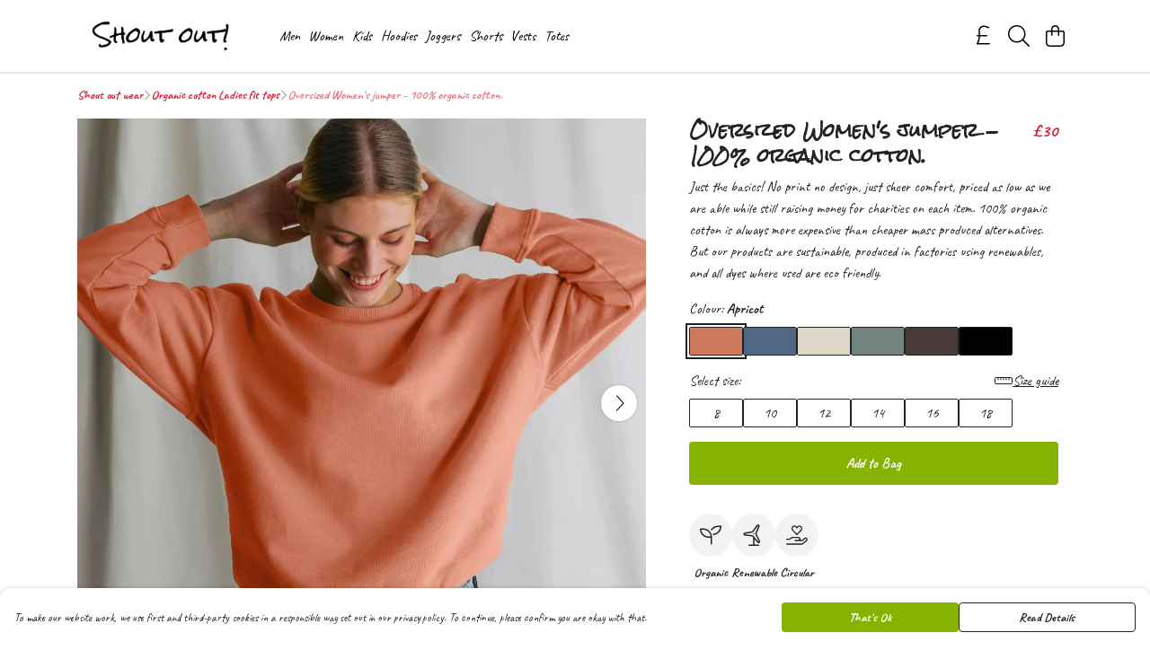

--- FILE ---
content_type: text/html
request_url: https://shoutoutwear.co.uk/product/oversized-womens-jumper-100-organic-cotton/
body_size: 3162
content:
<!DOCTYPE html>
<html lang="en">
  <head>
    <meta charset="UTF-8">
    <meta name="viewport" content="width=device-width, initial-scale=1.0">
    <link id="apple-touch-icon" rel="apple-touch-icon" href="#">
    <script type="module" crossorigin="" src="/assets/index.b004c765.js"></script>
    <link rel="modulepreload" crossorigin="" href="/assets/vue.bccf2447.js">
    <link rel="modulepreload" crossorigin="" href="/assets/sentry.13e8e62e.js">
    <link rel="stylesheet" href="/assets/index.dca9b00c.css">
  <link rel="manifest" href="/manifest.webmanifest"><title>Oversized Women's jumper - 100% organic cotton.</title><link crossorigin="" href="https://fonts.gstatic.com" rel="preconnect"><link href="https://images.teemill.com" rel="preconnect"><link as="fetch" href="https://shoutoutwear.co.uk/omnis/v3/frontend/192334/getStoreCoreData/json/" rel="preload"><link as="fetch" href="/omnis/v3/division/192334/products/oversized-womens-jumper-100-organic-cotton/" rel="preload"><link as="fetch" href="/omnis/v3/division/192334/products/oversized-womens-jumper-100-organic-cotton/stock/" rel="preload"><link fetchpriority="high" as="image" imagesizes="(max-width: 768px) 100vw, 1080px" imagesrcset="https://images.podos.io/qlczux8dlljeoqvih8ay1iausnpmeoubila9ufq6ghpsngwv.jpeg.webp?w=640&h=640&v=2 640w, https://images.podos.io/qlczux8dlljeoqvih8ay1iausnpmeoubila9ufq6ghpsngwv.jpeg.webp?w=1080&h=1080&v=2 1080w" href="https://images.podos.io/qlczux8dlljeoqvih8ay1iausnpmeoubila9ufq6ghpsngwv.jpeg.webp?w=1080&h=1080&v=2" rel="preload"><link data-vue-meta="1" href="https://shoutoutwear.co.uk/product/oversized-womens-jumper-100-organic-cotton/" rel="canonical"><link rel="modulepreload" crossorigin="" href="/assets/ProductPage.a08b7c1f.js"><link rel="preload" as="style" href="/assets/ProductPage.d578e97d.css"><link rel="modulepreload" crossorigin="" href="/assets/index.cf8d9f27.js"><link rel="modulepreload" crossorigin="" href="/assets/AddToCartPopup.ca4bfa98.js"><link rel="modulepreload" crossorigin="" href="/assets/faCheck.058fbfd3.js"><link rel="modulepreload" crossorigin="" href="/assets/ProductReviewPopup.vue_vue_type_script_setup_true_lang.21fd2886.js"><link rel="modulepreload" crossorigin="" href="/assets/index.6843de5e.js"><link rel="modulepreload" crossorigin="" href="/assets/faImages.bb326bf1.js"><link rel="modulepreload" crossorigin="" href="/assets/SizeChartPopup.df60ac7a.js"><link rel="preload" as="style" href="/assets/SizeChartPopup.92291e53.css"><link rel="modulepreload" crossorigin="" href="/assets/startCase.898593a0.js"><link rel="modulepreload" crossorigin="" href="/assets/faThumbsUp.cd1c0eda.js"><link rel="modulepreload" crossorigin="" href="/assets/faTruckFast.a5b04e70.js"><link rel="modulepreload" crossorigin="" href="/assets/faTruckFast.dbc889a3.js"><link rel="modulepreload" crossorigin="" href="/assets/faClock.6c7285c7.js"><link rel="modulepreload" crossorigin="" href="/assets/faRulerHorizontal.92c8d2b8.js"><link rel="modulepreload" crossorigin="" href="/assets/faPaintbrush.b325bfb4.js"><link rel="modulepreload" crossorigin="" href="/assets/ProductStock.0609ff50.js"><link rel="preload" as="style" href="/assets/ProductStock.e62963f7.css"><link rel="modulepreload" crossorigin="" href="/assets/faInfoCircle.cde08931.js"><link rel="modulepreload" crossorigin="" href="/assets/EcoIcons.73f8d24e.js"><link rel="modulepreload" crossorigin="" href="/assets/faSync.62ad4b25.js"><link rel="modulepreload" crossorigin="" href="/assets/faComment.204ac276.js"><link rel="modulepreload" crossorigin="" href="/assets/faChevronUp.04cb1333.js"><link rel="modulepreload" crossorigin="" href="/assets/ProductImageCarousel.8702e98c.js"><link rel="preload" as="style" href="/assets/ProductImageCarousel.04a3cc9e.css"><link rel="modulepreload" crossorigin="" href="/assets/faMicrochipAi.5660f26c.js"><link rel="modulepreload" crossorigin="" href="/assets/store.55f76591.js"><link rel="modulepreload" crossorigin="" href="/assets/logger.e623d9e8.js"><link rel="modulepreload" crossorigin="" href="/assets/productProvider.21d74806.js"><link rel="modulepreload" crossorigin="" href="/assets/confirm-leave-mixin.5750823c.js"><script>window.division_key = '192334';</script><meta data-vue-meta="1" vmid="author" content="Oversized Women's jumper - 100% organic cotton." name="author"><meta data-vue-meta="1" vmid="url" content="https://shoutoutwear.co.uk/product/oversized-womens-jumper-100-organic-cotton/" name="url"><meta data-vue-meta="1" vmid="description" content="Just the basics! No print no design, just sheer comfort, priced as low as we are able while still raising money for charities on each item. 100% organ..." name="description"><meta data-vue-meta="1" vmid="og:type" content="website" property="og:type"><meta data-vue-meta="1" vmid="og:url" content="https://shoutoutwear.co.uk/product/oversized-womens-jumper-100-organic-cotton/" property="og:url"><meta data-vue-meta="1" vmid="og:title" content="Oversized Women's jumper - 100% organic cotton." property="og:title"><meta data-vue-meta="1" vmid="og:description" content="Just the basics! No print no design, just sheer comfort, priced as low as we are able while still raising money for charities on each item. 100% organ..." property="og:description"><meta data-vue-meta="1" vmid="og:image" content="https://images.podos.io/qlczux8dlljeoqvih8ay1iausnpmeoubila9ufq6ghpsngwv.jpeg" property="og:image"><meta vmid="og:site_name" content="Shout out" property="og:site_name"><meta data-vue-meta="1" vmid="twitter:card" content="photo" property="twitter:card"><meta data-vue-meta="1" vmid="twitter:description" content="Just the basics! No print no design, just sheer comfort, priced as low as we are able while still raising money for charities on each item. 100% organ..." property="twitter:description"><meta data-vue-meta="1" vmid="twitter:title" content="Oversized Women's jumper - 100% organic cotton." property="twitter:title"><meta data-vue-meta="1" vmid="twitter:image" content="https://images.podos.io/qlczux8dlljeoqvih8ay1iausnpmeoubila9ufq6ghpsngwv.jpeg" property="twitter:image"><meta vmid="apple-mobile-web-app-capable" content="yes" property="apple-mobile-web-app-capable"><meta vmid="apple-mobile-web-app-status-bar-style" content="black" property="apple-mobile-web-app-status-bar-style"><meta vmid="apple-mobile-web-app-title" content="Shout out" property="apple-mobile-web-app-title"><meta content="Fp7Yb-feFzP5MdfbIO6k1F5UCqEg3I4ymtpSrGwbfqc" name="google-site-verification"><style>@font-face {
  font-family: "Caveat Fallback: Arial";
  src: local('Arial');
  ascent-override: 125.3698%;
  descent-override: 39.1781%;
  size-adjust: 76.5735%;
}
@font-face {
  font-family: "Caveat Fallback: Roboto";
  src: local('Roboto');
  ascent-override: 125.5085%;
  descent-override: 39.2214%;
  size-adjust: 76.4888%;
}@font-face {
  font-family: "Rock Salt Fallback: Arial";
  src: local('Arial');
  ascent-override: 112.6419%;
  descent-override: 54.69%;
  line-gap-override: 2.2209%;
  size-adjust: 140.708%;
}
@font-face {
  font-family: "Rock Salt Fallback: Roboto";
  src: local('Roboto');
  ascent-override: 112.7665%;
  descent-override: 54.7505%;
  line-gap-override: 2.2234%;
  size-adjust: 140.5525%;
}</style></head>

  <body>
    <div id="app"></div>
    
  <noscript><iframe src="https://www.googletagmanager.com/ns.html?id=GTM-MH6RJHM" height="0" width="0" style="display:none;visibility:hidden"></iframe></noscript><noscript>This site relies on JavaScript to do awesome things, please enable it in your browser</noscript></body>
  <script>
    (() => {
      /**
       * Disable the default browser prompt for PWA installation
       * @see https://developer.mozilla.org/en-US/docs/Web/API/BeforeInstallPromptEvent
       */
      window.addEventListener('beforeinstallprompt', event => {
        event.preventDefault();
      });

      var activeWorker = navigator.serviceWorker?.controller;
      var appVersion = window.localStorage.getItem('appVersion');
      var validVersion = 'v1';

      if (!activeWorker) {
        window.localStorage.setItem('appVersion', validVersion);

        return;
      }

      if (!appVersion || appVersion !== validVersion) {
        window.localStorage.setItem('appVersion', validVersion);

        if (navigator.serviceWorker) {
          navigator.serviceWorker
            .getRegistrations()
            .then(function (registrations) {
              var promises = [];

              registrations.forEach(registration => {
                promises.push(registration.unregister());
              });

              if (window.caches) {
                caches.keys().then(cachedFiles => {
                  cachedFiles.forEach(cache => {
                    promises.push(caches.delete(cache));
                  });
                });
              }

              Promise.all(promises).then(function () {
                console.log('Reload Window: Index');
                window.location.reload();
              });
            });
        }
      }
    })();
  </script>
</html>


--- FILE ---
content_type: text/javascript
request_url: https://shoutoutwear.co.uk/assets/faRulerHorizontal.92c8d2b8.js
body_size: 400
content:
import"./index.b004c765.js";var r={},t;function f(){return t||(t=1,function(a){Object.defineProperty(a,"__esModule",{value:!0});var e="fal",n="ruler-horizontal",l=640,u=512,i=[],C="f547",o="M64 384C28.65 384 0 355.3 0 320V192C0 156.7 28.65 128 64 128H576C611.3 128 640 156.7 640 192V320C640 355.3 611.3 384 576 384H64zM64 352H576C593.7 352 608 337.7 608 320V192C608 174.3 593.7 160 576 160H528V224C528 232.8 520.8 240 512 240C503.2 240 496 232.8 496 224V160H432V224C432 232.8 424.8 240 416 240C407.2 240 400 232.8 400 224V160H336V224C336 232.8 328.8 240 320 240C311.2 240 304 232.8 304 224V160H240V224C240 232.8 232.8 240 224 240C215.2 240 208 232.8 208 224V160H144V224C144 232.8 136.8 240 128 240C119.2 240 112 232.8 112 224V160H64C46.33 160 32 174.3 32 192V320C32 337.7 46.33 352 64 352z";a.definition={prefix:e,iconName:n,icon:[l,u,i,C,o]},a.faRulerHorizontal=a.definition,a.prefix=e,a.iconName=n,a.width=l,a.height=u,a.ligatures=i,a.unicode=C,a.svgPathData=o,a.aliases=i}(r)),r}var V=f();export{V as f};
//# sourceMappingURL=faRulerHorizontal.92c8d2b8.js.map
